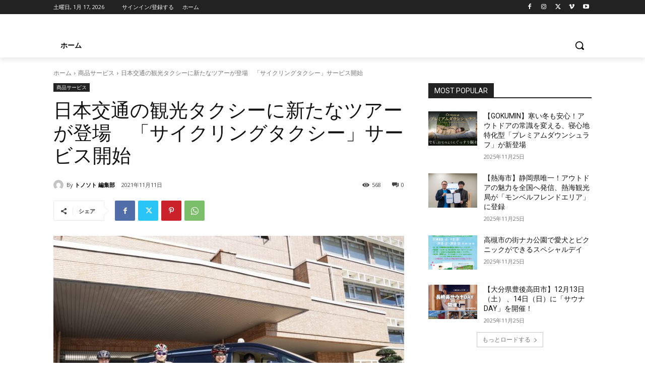

--- FILE ---
content_type: text/html; charset=utf-8
request_url: https://www.google.com/recaptcha/api2/anchor?ar=1&k=6LedblkcAAAAAPAXeGoEKF9UjV5XPoyulvyOHXhN&co=aHR0cHM6Ly90b25vc290by5jb206NDQz&hl=ja&v=PoyoqOPhxBO7pBk68S4YbpHZ&size=invisible&badge=inline&anchor-ms=20000&execute-ms=30000&cb=csg79g4633t2
body_size: 48840
content:
<!DOCTYPE HTML><html dir="ltr" lang="ja"><head><meta http-equiv="Content-Type" content="text/html; charset=UTF-8">
<meta http-equiv="X-UA-Compatible" content="IE=edge">
<title>reCAPTCHA</title>
<style type="text/css">
/* cyrillic-ext */
@font-face {
  font-family: 'Roboto';
  font-style: normal;
  font-weight: 400;
  font-stretch: 100%;
  src: url(//fonts.gstatic.com/s/roboto/v48/KFO7CnqEu92Fr1ME7kSn66aGLdTylUAMa3GUBHMdazTgWw.woff2) format('woff2');
  unicode-range: U+0460-052F, U+1C80-1C8A, U+20B4, U+2DE0-2DFF, U+A640-A69F, U+FE2E-FE2F;
}
/* cyrillic */
@font-face {
  font-family: 'Roboto';
  font-style: normal;
  font-weight: 400;
  font-stretch: 100%;
  src: url(//fonts.gstatic.com/s/roboto/v48/KFO7CnqEu92Fr1ME7kSn66aGLdTylUAMa3iUBHMdazTgWw.woff2) format('woff2');
  unicode-range: U+0301, U+0400-045F, U+0490-0491, U+04B0-04B1, U+2116;
}
/* greek-ext */
@font-face {
  font-family: 'Roboto';
  font-style: normal;
  font-weight: 400;
  font-stretch: 100%;
  src: url(//fonts.gstatic.com/s/roboto/v48/KFO7CnqEu92Fr1ME7kSn66aGLdTylUAMa3CUBHMdazTgWw.woff2) format('woff2');
  unicode-range: U+1F00-1FFF;
}
/* greek */
@font-face {
  font-family: 'Roboto';
  font-style: normal;
  font-weight: 400;
  font-stretch: 100%;
  src: url(//fonts.gstatic.com/s/roboto/v48/KFO7CnqEu92Fr1ME7kSn66aGLdTylUAMa3-UBHMdazTgWw.woff2) format('woff2');
  unicode-range: U+0370-0377, U+037A-037F, U+0384-038A, U+038C, U+038E-03A1, U+03A3-03FF;
}
/* math */
@font-face {
  font-family: 'Roboto';
  font-style: normal;
  font-weight: 400;
  font-stretch: 100%;
  src: url(//fonts.gstatic.com/s/roboto/v48/KFO7CnqEu92Fr1ME7kSn66aGLdTylUAMawCUBHMdazTgWw.woff2) format('woff2');
  unicode-range: U+0302-0303, U+0305, U+0307-0308, U+0310, U+0312, U+0315, U+031A, U+0326-0327, U+032C, U+032F-0330, U+0332-0333, U+0338, U+033A, U+0346, U+034D, U+0391-03A1, U+03A3-03A9, U+03B1-03C9, U+03D1, U+03D5-03D6, U+03F0-03F1, U+03F4-03F5, U+2016-2017, U+2034-2038, U+203C, U+2040, U+2043, U+2047, U+2050, U+2057, U+205F, U+2070-2071, U+2074-208E, U+2090-209C, U+20D0-20DC, U+20E1, U+20E5-20EF, U+2100-2112, U+2114-2115, U+2117-2121, U+2123-214F, U+2190, U+2192, U+2194-21AE, U+21B0-21E5, U+21F1-21F2, U+21F4-2211, U+2213-2214, U+2216-22FF, U+2308-230B, U+2310, U+2319, U+231C-2321, U+2336-237A, U+237C, U+2395, U+239B-23B7, U+23D0, U+23DC-23E1, U+2474-2475, U+25AF, U+25B3, U+25B7, U+25BD, U+25C1, U+25CA, U+25CC, U+25FB, U+266D-266F, U+27C0-27FF, U+2900-2AFF, U+2B0E-2B11, U+2B30-2B4C, U+2BFE, U+3030, U+FF5B, U+FF5D, U+1D400-1D7FF, U+1EE00-1EEFF;
}
/* symbols */
@font-face {
  font-family: 'Roboto';
  font-style: normal;
  font-weight: 400;
  font-stretch: 100%;
  src: url(//fonts.gstatic.com/s/roboto/v48/KFO7CnqEu92Fr1ME7kSn66aGLdTylUAMaxKUBHMdazTgWw.woff2) format('woff2');
  unicode-range: U+0001-000C, U+000E-001F, U+007F-009F, U+20DD-20E0, U+20E2-20E4, U+2150-218F, U+2190, U+2192, U+2194-2199, U+21AF, U+21E6-21F0, U+21F3, U+2218-2219, U+2299, U+22C4-22C6, U+2300-243F, U+2440-244A, U+2460-24FF, U+25A0-27BF, U+2800-28FF, U+2921-2922, U+2981, U+29BF, U+29EB, U+2B00-2BFF, U+4DC0-4DFF, U+FFF9-FFFB, U+10140-1018E, U+10190-1019C, U+101A0, U+101D0-101FD, U+102E0-102FB, U+10E60-10E7E, U+1D2C0-1D2D3, U+1D2E0-1D37F, U+1F000-1F0FF, U+1F100-1F1AD, U+1F1E6-1F1FF, U+1F30D-1F30F, U+1F315, U+1F31C, U+1F31E, U+1F320-1F32C, U+1F336, U+1F378, U+1F37D, U+1F382, U+1F393-1F39F, U+1F3A7-1F3A8, U+1F3AC-1F3AF, U+1F3C2, U+1F3C4-1F3C6, U+1F3CA-1F3CE, U+1F3D4-1F3E0, U+1F3ED, U+1F3F1-1F3F3, U+1F3F5-1F3F7, U+1F408, U+1F415, U+1F41F, U+1F426, U+1F43F, U+1F441-1F442, U+1F444, U+1F446-1F449, U+1F44C-1F44E, U+1F453, U+1F46A, U+1F47D, U+1F4A3, U+1F4B0, U+1F4B3, U+1F4B9, U+1F4BB, U+1F4BF, U+1F4C8-1F4CB, U+1F4D6, U+1F4DA, U+1F4DF, U+1F4E3-1F4E6, U+1F4EA-1F4ED, U+1F4F7, U+1F4F9-1F4FB, U+1F4FD-1F4FE, U+1F503, U+1F507-1F50B, U+1F50D, U+1F512-1F513, U+1F53E-1F54A, U+1F54F-1F5FA, U+1F610, U+1F650-1F67F, U+1F687, U+1F68D, U+1F691, U+1F694, U+1F698, U+1F6AD, U+1F6B2, U+1F6B9-1F6BA, U+1F6BC, U+1F6C6-1F6CF, U+1F6D3-1F6D7, U+1F6E0-1F6EA, U+1F6F0-1F6F3, U+1F6F7-1F6FC, U+1F700-1F7FF, U+1F800-1F80B, U+1F810-1F847, U+1F850-1F859, U+1F860-1F887, U+1F890-1F8AD, U+1F8B0-1F8BB, U+1F8C0-1F8C1, U+1F900-1F90B, U+1F93B, U+1F946, U+1F984, U+1F996, U+1F9E9, U+1FA00-1FA6F, U+1FA70-1FA7C, U+1FA80-1FA89, U+1FA8F-1FAC6, U+1FACE-1FADC, U+1FADF-1FAE9, U+1FAF0-1FAF8, U+1FB00-1FBFF;
}
/* vietnamese */
@font-face {
  font-family: 'Roboto';
  font-style: normal;
  font-weight: 400;
  font-stretch: 100%;
  src: url(//fonts.gstatic.com/s/roboto/v48/KFO7CnqEu92Fr1ME7kSn66aGLdTylUAMa3OUBHMdazTgWw.woff2) format('woff2');
  unicode-range: U+0102-0103, U+0110-0111, U+0128-0129, U+0168-0169, U+01A0-01A1, U+01AF-01B0, U+0300-0301, U+0303-0304, U+0308-0309, U+0323, U+0329, U+1EA0-1EF9, U+20AB;
}
/* latin-ext */
@font-face {
  font-family: 'Roboto';
  font-style: normal;
  font-weight: 400;
  font-stretch: 100%;
  src: url(//fonts.gstatic.com/s/roboto/v48/KFO7CnqEu92Fr1ME7kSn66aGLdTylUAMa3KUBHMdazTgWw.woff2) format('woff2');
  unicode-range: U+0100-02BA, U+02BD-02C5, U+02C7-02CC, U+02CE-02D7, U+02DD-02FF, U+0304, U+0308, U+0329, U+1D00-1DBF, U+1E00-1E9F, U+1EF2-1EFF, U+2020, U+20A0-20AB, U+20AD-20C0, U+2113, U+2C60-2C7F, U+A720-A7FF;
}
/* latin */
@font-face {
  font-family: 'Roboto';
  font-style: normal;
  font-weight: 400;
  font-stretch: 100%;
  src: url(//fonts.gstatic.com/s/roboto/v48/KFO7CnqEu92Fr1ME7kSn66aGLdTylUAMa3yUBHMdazQ.woff2) format('woff2');
  unicode-range: U+0000-00FF, U+0131, U+0152-0153, U+02BB-02BC, U+02C6, U+02DA, U+02DC, U+0304, U+0308, U+0329, U+2000-206F, U+20AC, U+2122, U+2191, U+2193, U+2212, U+2215, U+FEFF, U+FFFD;
}
/* cyrillic-ext */
@font-face {
  font-family: 'Roboto';
  font-style: normal;
  font-weight: 500;
  font-stretch: 100%;
  src: url(//fonts.gstatic.com/s/roboto/v48/KFO7CnqEu92Fr1ME7kSn66aGLdTylUAMa3GUBHMdazTgWw.woff2) format('woff2');
  unicode-range: U+0460-052F, U+1C80-1C8A, U+20B4, U+2DE0-2DFF, U+A640-A69F, U+FE2E-FE2F;
}
/* cyrillic */
@font-face {
  font-family: 'Roboto';
  font-style: normal;
  font-weight: 500;
  font-stretch: 100%;
  src: url(//fonts.gstatic.com/s/roboto/v48/KFO7CnqEu92Fr1ME7kSn66aGLdTylUAMa3iUBHMdazTgWw.woff2) format('woff2');
  unicode-range: U+0301, U+0400-045F, U+0490-0491, U+04B0-04B1, U+2116;
}
/* greek-ext */
@font-face {
  font-family: 'Roboto';
  font-style: normal;
  font-weight: 500;
  font-stretch: 100%;
  src: url(//fonts.gstatic.com/s/roboto/v48/KFO7CnqEu92Fr1ME7kSn66aGLdTylUAMa3CUBHMdazTgWw.woff2) format('woff2');
  unicode-range: U+1F00-1FFF;
}
/* greek */
@font-face {
  font-family: 'Roboto';
  font-style: normal;
  font-weight: 500;
  font-stretch: 100%;
  src: url(//fonts.gstatic.com/s/roboto/v48/KFO7CnqEu92Fr1ME7kSn66aGLdTylUAMa3-UBHMdazTgWw.woff2) format('woff2');
  unicode-range: U+0370-0377, U+037A-037F, U+0384-038A, U+038C, U+038E-03A1, U+03A3-03FF;
}
/* math */
@font-face {
  font-family: 'Roboto';
  font-style: normal;
  font-weight: 500;
  font-stretch: 100%;
  src: url(//fonts.gstatic.com/s/roboto/v48/KFO7CnqEu92Fr1ME7kSn66aGLdTylUAMawCUBHMdazTgWw.woff2) format('woff2');
  unicode-range: U+0302-0303, U+0305, U+0307-0308, U+0310, U+0312, U+0315, U+031A, U+0326-0327, U+032C, U+032F-0330, U+0332-0333, U+0338, U+033A, U+0346, U+034D, U+0391-03A1, U+03A3-03A9, U+03B1-03C9, U+03D1, U+03D5-03D6, U+03F0-03F1, U+03F4-03F5, U+2016-2017, U+2034-2038, U+203C, U+2040, U+2043, U+2047, U+2050, U+2057, U+205F, U+2070-2071, U+2074-208E, U+2090-209C, U+20D0-20DC, U+20E1, U+20E5-20EF, U+2100-2112, U+2114-2115, U+2117-2121, U+2123-214F, U+2190, U+2192, U+2194-21AE, U+21B0-21E5, U+21F1-21F2, U+21F4-2211, U+2213-2214, U+2216-22FF, U+2308-230B, U+2310, U+2319, U+231C-2321, U+2336-237A, U+237C, U+2395, U+239B-23B7, U+23D0, U+23DC-23E1, U+2474-2475, U+25AF, U+25B3, U+25B7, U+25BD, U+25C1, U+25CA, U+25CC, U+25FB, U+266D-266F, U+27C0-27FF, U+2900-2AFF, U+2B0E-2B11, U+2B30-2B4C, U+2BFE, U+3030, U+FF5B, U+FF5D, U+1D400-1D7FF, U+1EE00-1EEFF;
}
/* symbols */
@font-face {
  font-family: 'Roboto';
  font-style: normal;
  font-weight: 500;
  font-stretch: 100%;
  src: url(//fonts.gstatic.com/s/roboto/v48/KFO7CnqEu92Fr1ME7kSn66aGLdTylUAMaxKUBHMdazTgWw.woff2) format('woff2');
  unicode-range: U+0001-000C, U+000E-001F, U+007F-009F, U+20DD-20E0, U+20E2-20E4, U+2150-218F, U+2190, U+2192, U+2194-2199, U+21AF, U+21E6-21F0, U+21F3, U+2218-2219, U+2299, U+22C4-22C6, U+2300-243F, U+2440-244A, U+2460-24FF, U+25A0-27BF, U+2800-28FF, U+2921-2922, U+2981, U+29BF, U+29EB, U+2B00-2BFF, U+4DC0-4DFF, U+FFF9-FFFB, U+10140-1018E, U+10190-1019C, U+101A0, U+101D0-101FD, U+102E0-102FB, U+10E60-10E7E, U+1D2C0-1D2D3, U+1D2E0-1D37F, U+1F000-1F0FF, U+1F100-1F1AD, U+1F1E6-1F1FF, U+1F30D-1F30F, U+1F315, U+1F31C, U+1F31E, U+1F320-1F32C, U+1F336, U+1F378, U+1F37D, U+1F382, U+1F393-1F39F, U+1F3A7-1F3A8, U+1F3AC-1F3AF, U+1F3C2, U+1F3C4-1F3C6, U+1F3CA-1F3CE, U+1F3D4-1F3E0, U+1F3ED, U+1F3F1-1F3F3, U+1F3F5-1F3F7, U+1F408, U+1F415, U+1F41F, U+1F426, U+1F43F, U+1F441-1F442, U+1F444, U+1F446-1F449, U+1F44C-1F44E, U+1F453, U+1F46A, U+1F47D, U+1F4A3, U+1F4B0, U+1F4B3, U+1F4B9, U+1F4BB, U+1F4BF, U+1F4C8-1F4CB, U+1F4D6, U+1F4DA, U+1F4DF, U+1F4E3-1F4E6, U+1F4EA-1F4ED, U+1F4F7, U+1F4F9-1F4FB, U+1F4FD-1F4FE, U+1F503, U+1F507-1F50B, U+1F50D, U+1F512-1F513, U+1F53E-1F54A, U+1F54F-1F5FA, U+1F610, U+1F650-1F67F, U+1F687, U+1F68D, U+1F691, U+1F694, U+1F698, U+1F6AD, U+1F6B2, U+1F6B9-1F6BA, U+1F6BC, U+1F6C6-1F6CF, U+1F6D3-1F6D7, U+1F6E0-1F6EA, U+1F6F0-1F6F3, U+1F6F7-1F6FC, U+1F700-1F7FF, U+1F800-1F80B, U+1F810-1F847, U+1F850-1F859, U+1F860-1F887, U+1F890-1F8AD, U+1F8B0-1F8BB, U+1F8C0-1F8C1, U+1F900-1F90B, U+1F93B, U+1F946, U+1F984, U+1F996, U+1F9E9, U+1FA00-1FA6F, U+1FA70-1FA7C, U+1FA80-1FA89, U+1FA8F-1FAC6, U+1FACE-1FADC, U+1FADF-1FAE9, U+1FAF0-1FAF8, U+1FB00-1FBFF;
}
/* vietnamese */
@font-face {
  font-family: 'Roboto';
  font-style: normal;
  font-weight: 500;
  font-stretch: 100%;
  src: url(//fonts.gstatic.com/s/roboto/v48/KFO7CnqEu92Fr1ME7kSn66aGLdTylUAMa3OUBHMdazTgWw.woff2) format('woff2');
  unicode-range: U+0102-0103, U+0110-0111, U+0128-0129, U+0168-0169, U+01A0-01A1, U+01AF-01B0, U+0300-0301, U+0303-0304, U+0308-0309, U+0323, U+0329, U+1EA0-1EF9, U+20AB;
}
/* latin-ext */
@font-face {
  font-family: 'Roboto';
  font-style: normal;
  font-weight: 500;
  font-stretch: 100%;
  src: url(//fonts.gstatic.com/s/roboto/v48/KFO7CnqEu92Fr1ME7kSn66aGLdTylUAMa3KUBHMdazTgWw.woff2) format('woff2');
  unicode-range: U+0100-02BA, U+02BD-02C5, U+02C7-02CC, U+02CE-02D7, U+02DD-02FF, U+0304, U+0308, U+0329, U+1D00-1DBF, U+1E00-1E9F, U+1EF2-1EFF, U+2020, U+20A0-20AB, U+20AD-20C0, U+2113, U+2C60-2C7F, U+A720-A7FF;
}
/* latin */
@font-face {
  font-family: 'Roboto';
  font-style: normal;
  font-weight: 500;
  font-stretch: 100%;
  src: url(//fonts.gstatic.com/s/roboto/v48/KFO7CnqEu92Fr1ME7kSn66aGLdTylUAMa3yUBHMdazQ.woff2) format('woff2');
  unicode-range: U+0000-00FF, U+0131, U+0152-0153, U+02BB-02BC, U+02C6, U+02DA, U+02DC, U+0304, U+0308, U+0329, U+2000-206F, U+20AC, U+2122, U+2191, U+2193, U+2212, U+2215, U+FEFF, U+FFFD;
}
/* cyrillic-ext */
@font-face {
  font-family: 'Roboto';
  font-style: normal;
  font-weight: 900;
  font-stretch: 100%;
  src: url(//fonts.gstatic.com/s/roboto/v48/KFO7CnqEu92Fr1ME7kSn66aGLdTylUAMa3GUBHMdazTgWw.woff2) format('woff2');
  unicode-range: U+0460-052F, U+1C80-1C8A, U+20B4, U+2DE0-2DFF, U+A640-A69F, U+FE2E-FE2F;
}
/* cyrillic */
@font-face {
  font-family: 'Roboto';
  font-style: normal;
  font-weight: 900;
  font-stretch: 100%;
  src: url(//fonts.gstatic.com/s/roboto/v48/KFO7CnqEu92Fr1ME7kSn66aGLdTylUAMa3iUBHMdazTgWw.woff2) format('woff2');
  unicode-range: U+0301, U+0400-045F, U+0490-0491, U+04B0-04B1, U+2116;
}
/* greek-ext */
@font-face {
  font-family: 'Roboto';
  font-style: normal;
  font-weight: 900;
  font-stretch: 100%;
  src: url(//fonts.gstatic.com/s/roboto/v48/KFO7CnqEu92Fr1ME7kSn66aGLdTylUAMa3CUBHMdazTgWw.woff2) format('woff2');
  unicode-range: U+1F00-1FFF;
}
/* greek */
@font-face {
  font-family: 'Roboto';
  font-style: normal;
  font-weight: 900;
  font-stretch: 100%;
  src: url(//fonts.gstatic.com/s/roboto/v48/KFO7CnqEu92Fr1ME7kSn66aGLdTylUAMa3-UBHMdazTgWw.woff2) format('woff2');
  unicode-range: U+0370-0377, U+037A-037F, U+0384-038A, U+038C, U+038E-03A1, U+03A3-03FF;
}
/* math */
@font-face {
  font-family: 'Roboto';
  font-style: normal;
  font-weight: 900;
  font-stretch: 100%;
  src: url(//fonts.gstatic.com/s/roboto/v48/KFO7CnqEu92Fr1ME7kSn66aGLdTylUAMawCUBHMdazTgWw.woff2) format('woff2');
  unicode-range: U+0302-0303, U+0305, U+0307-0308, U+0310, U+0312, U+0315, U+031A, U+0326-0327, U+032C, U+032F-0330, U+0332-0333, U+0338, U+033A, U+0346, U+034D, U+0391-03A1, U+03A3-03A9, U+03B1-03C9, U+03D1, U+03D5-03D6, U+03F0-03F1, U+03F4-03F5, U+2016-2017, U+2034-2038, U+203C, U+2040, U+2043, U+2047, U+2050, U+2057, U+205F, U+2070-2071, U+2074-208E, U+2090-209C, U+20D0-20DC, U+20E1, U+20E5-20EF, U+2100-2112, U+2114-2115, U+2117-2121, U+2123-214F, U+2190, U+2192, U+2194-21AE, U+21B0-21E5, U+21F1-21F2, U+21F4-2211, U+2213-2214, U+2216-22FF, U+2308-230B, U+2310, U+2319, U+231C-2321, U+2336-237A, U+237C, U+2395, U+239B-23B7, U+23D0, U+23DC-23E1, U+2474-2475, U+25AF, U+25B3, U+25B7, U+25BD, U+25C1, U+25CA, U+25CC, U+25FB, U+266D-266F, U+27C0-27FF, U+2900-2AFF, U+2B0E-2B11, U+2B30-2B4C, U+2BFE, U+3030, U+FF5B, U+FF5D, U+1D400-1D7FF, U+1EE00-1EEFF;
}
/* symbols */
@font-face {
  font-family: 'Roboto';
  font-style: normal;
  font-weight: 900;
  font-stretch: 100%;
  src: url(//fonts.gstatic.com/s/roboto/v48/KFO7CnqEu92Fr1ME7kSn66aGLdTylUAMaxKUBHMdazTgWw.woff2) format('woff2');
  unicode-range: U+0001-000C, U+000E-001F, U+007F-009F, U+20DD-20E0, U+20E2-20E4, U+2150-218F, U+2190, U+2192, U+2194-2199, U+21AF, U+21E6-21F0, U+21F3, U+2218-2219, U+2299, U+22C4-22C6, U+2300-243F, U+2440-244A, U+2460-24FF, U+25A0-27BF, U+2800-28FF, U+2921-2922, U+2981, U+29BF, U+29EB, U+2B00-2BFF, U+4DC0-4DFF, U+FFF9-FFFB, U+10140-1018E, U+10190-1019C, U+101A0, U+101D0-101FD, U+102E0-102FB, U+10E60-10E7E, U+1D2C0-1D2D3, U+1D2E0-1D37F, U+1F000-1F0FF, U+1F100-1F1AD, U+1F1E6-1F1FF, U+1F30D-1F30F, U+1F315, U+1F31C, U+1F31E, U+1F320-1F32C, U+1F336, U+1F378, U+1F37D, U+1F382, U+1F393-1F39F, U+1F3A7-1F3A8, U+1F3AC-1F3AF, U+1F3C2, U+1F3C4-1F3C6, U+1F3CA-1F3CE, U+1F3D4-1F3E0, U+1F3ED, U+1F3F1-1F3F3, U+1F3F5-1F3F7, U+1F408, U+1F415, U+1F41F, U+1F426, U+1F43F, U+1F441-1F442, U+1F444, U+1F446-1F449, U+1F44C-1F44E, U+1F453, U+1F46A, U+1F47D, U+1F4A3, U+1F4B0, U+1F4B3, U+1F4B9, U+1F4BB, U+1F4BF, U+1F4C8-1F4CB, U+1F4D6, U+1F4DA, U+1F4DF, U+1F4E3-1F4E6, U+1F4EA-1F4ED, U+1F4F7, U+1F4F9-1F4FB, U+1F4FD-1F4FE, U+1F503, U+1F507-1F50B, U+1F50D, U+1F512-1F513, U+1F53E-1F54A, U+1F54F-1F5FA, U+1F610, U+1F650-1F67F, U+1F687, U+1F68D, U+1F691, U+1F694, U+1F698, U+1F6AD, U+1F6B2, U+1F6B9-1F6BA, U+1F6BC, U+1F6C6-1F6CF, U+1F6D3-1F6D7, U+1F6E0-1F6EA, U+1F6F0-1F6F3, U+1F6F7-1F6FC, U+1F700-1F7FF, U+1F800-1F80B, U+1F810-1F847, U+1F850-1F859, U+1F860-1F887, U+1F890-1F8AD, U+1F8B0-1F8BB, U+1F8C0-1F8C1, U+1F900-1F90B, U+1F93B, U+1F946, U+1F984, U+1F996, U+1F9E9, U+1FA00-1FA6F, U+1FA70-1FA7C, U+1FA80-1FA89, U+1FA8F-1FAC6, U+1FACE-1FADC, U+1FADF-1FAE9, U+1FAF0-1FAF8, U+1FB00-1FBFF;
}
/* vietnamese */
@font-face {
  font-family: 'Roboto';
  font-style: normal;
  font-weight: 900;
  font-stretch: 100%;
  src: url(//fonts.gstatic.com/s/roboto/v48/KFO7CnqEu92Fr1ME7kSn66aGLdTylUAMa3OUBHMdazTgWw.woff2) format('woff2');
  unicode-range: U+0102-0103, U+0110-0111, U+0128-0129, U+0168-0169, U+01A0-01A1, U+01AF-01B0, U+0300-0301, U+0303-0304, U+0308-0309, U+0323, U+0329, U+1EA0-1EF9, U+20AB;
}
/* latin-ext */
@font-face {
  font-family: 'Roboto';
  font-style: normal;
  font-weight: 900;
  font-stretch: 100%;
  src: url(//fonts.gstatic.com/s/roboto/v48/KFO7CnqEu92Fr1ME7kSn66aGLdTylUAMa3KUBHMdazTgWw.woff2) format('woff2');
  unicode-range: U+0100-02BA, U+02BD-02C5, U+02C7-02CC, U+02CE-02D7, U+02DD-02FF, U+0304, U+0308, U+0329, U+1D00-1DBF, U+1E00-1E9F, U+1EF2-1EFF, U+2020, U+20A0-20AB, U+20AD-20C0, U+2113, U+2C60-2C7F, U+A720-A7FF;
}
/* latin */
@font-face {
  font-family: 'Roboto';
  font-style: normal;
  font-weight: 900;
  font-stretch: 100%;
  src: url(//fonts.gstatic.com/s/roboto/v48/KFO7CnqEu92Fr1ME7kSn66aGLdTylUAMa3yUBHMdazQ.woff2) format('woff2');
  unicode-range: U+0000-00FF, U+0131, U+0152-0153, U+02BB-02BC, U+02C6, U+02DA, U+02DC, U+0304, U+0308, U+0329, U+2000-206F, U+20AC, U+2122, U+2191, U+2193, U+2212, U+2215, U+FEFF, U+FFFD;
}

</style>
<link rel="stylesheet" type="text/css" href="https://www.gstatic.com/recaptcha/releases/PoyoqOPhxBO7pBk68S4YbpHZ/styles__ltr.css">
<script nonce="HbtCQPzK5UloQKjTp6YRUA" type="text/javascript">window['__recaptcha_api'] = 'https://www.google.com/recaptcha/api2/';</script>
<script type="text/javascript" src="https://www.gstatic.com/recaptcha/releases/PoyoqOPhxBO7pBk68S4YbpHZ/recaptcha__ja.js" nonce="HbtCQPzK5UloQKjTp6YRUA">
      
    </script></head>
<body><div id="rc-anchor-alert" class="rc-anchor-alert"></div>
<input type="hidden" id="recaptcha-token" value="[base64]">
<script type="text/javascript" nonce="HbtCQPzK5UloQKjTp6YRUA">
      recaptcha.anchor.Main.init("[\x22ainput\x22,[\x22bgdata\x22,\x22\x22,\[base64]/[base64]/[base64]/[base64]/[base64]/[base64]/[base64]/[base64]/[base64]/[base64]\\u003d\x22,\[base64]\\u003d\\u003d\x22,\x22IEnCpcO1ZwzDuTxWworCnsKBw7Eqw6bDicKoUsOnYGTDjXXCnMOtw4/[base64]/w5/ClSbDlsO7w53Dok4mFzpaw5vDscKMJsOSXMKjw5Rnw5jDi8KOX8KRwpd4wqzDqD8XOQ5VwoHDjngAQcOSw4gnwrPDp8OUQTV5CsKFIA7CiG/DkcOIIsKsZDzCjcO6w6HDrTPCmMKgTTMPw7hQaTLCtlw1wpNmAMK0wqNeLMORdjDCsk5twp0Bw4DDrTNTwqp4IsOifn/CjizCmVtkA2Z5wrhKwrTCvGhfwq5rw7ZDcQPCnMO3NsOlw4HCtWQHbyRGOiHDhcO6w53DhcK/w4B/XMOaRURSwrHDpiQnw6LDhcKNCAvDkMKZwpMBf2HCsTh/w5oywrvCuQkqbMOWTFhLw5kmEMKlwoAMwplgdsOEa8OWw493FynDiFvCrcKrB8KEDMKtHcKzw4/CrsKCwpQkw73DnXgTw5PDoB/CrUhnw5cLD8K7CjvCoMONwqLDt8ORS8KvTMKwOWcqw4hMwqoTLcOiw43DlUvDgwpDEMKxPsKnwojCmsKwwp7ChsOIwpvCqsKhWMKbJiABFcKkDETDqcOSw5ciYSoyLSjDnsKWw63CgCljw5lnw7IsTzLClcONw7/CgMKLwoFuKMKcwojDr03Do8KNNSoXwrrDjEQdOcOZw5AJw58TUcKfRSpqWWpGw7B5wqXCiCIRw7DCu8OOFEHDqcKEw4HDnsOzwqDCpcKVwqdmwoN/w5PDjmh/[base64]/DjMK3w5XDksK8w4TDj3bCpE3Cu8K4wojCgcKaw6vCsQDDo8K3LcKeUHjDn8OcwrzDscOaw4LCucO0wpglTsKqwpBXQxIYw7E1wrIlEMKdw5HDgXfDp8KNw77CucOsO3Rkwqg1wp7CnMKjwrkDDsKnDXTDssOPwq/CnMO3wrrCvxXDtT7ClsO1w6DDjMOrwqEqwqVwDsKKwrs2wpxXfcOpwpU4ZcK5w5Zse8KYwoVOw4VHwp7CnCfDkDnClVPCm8OZK8KUwpZewpnDssO6McKfWyIMIMKfcztbXcK9MMK7ScOxOMOHwr7CskfDs8Kww7bCrQDDggF/[base64]/DnjYLTCs2wpzDi8KiwpLDisOSw5TCucKXeWFSw5rDvzrDp8K3wrZraV7CucKNYBp/[base64]/CuMOQwrfCn8ODTXJrJgdnHVUzwpTDlHVuUMOcwroDwq9cFsKmOMKEEMKIw5TDscKiBMOVwpfCkcK/w4gow6UFw7seQcKhSC1NwpPDqsOwwoDCtMOqwqfDg1/CjX/[base64]/CqFrDu8OewrLDhwMUw4LCqcOwXcO2TcO6woIAVFVBw5vDpMODwoYnY2HDnMKtwrjCv14dw5XDhcOden7DnMOYEzTCmcObGj7CtBMzwpTCsijDqVRSw61LWMK5N210woPCiMKtw4/[base64]/DpsKGwoojFsO8w6nCiWjCsXjDuMOvw5tXb8OUwq5Nw43CkcOHwp/Cu1fCtzgidsO7w4UnC8KeB8KFYA1Afl18w4jDpMKKThM5TMO9wowVw5N6w6E6JxZhWCkSLcKTcMOvwprDrMKbw5XCm1/DvcKdPcKGGsO7OcKAw43Dm8Kww5/CoBjCuwsJEE9meHvDusOhHMOfMMKFecKlwoUefXlyCTTCjVrCmg8Pw5PDs1ZbUMKCwpTDosKqwo9Pw5hIwoXDssOLwr3ClcOQAcKZw63CjcOnwrwLNQXDlMKXwq7Cg8OMJT/[base64]/CmcKMVMKkwpBiwqNpDHo8w41HLcK2wpMxHWlzw4MDwrLDjgLCv8KvDCY2w5nCrhJGCsOpwofDnsOAwr3DvlDDtsKRSAwbwp/Dq0JFOsO6wrxIwqXCrcOSw5A/w4Fjwo3Cv1JObDvCtcONAREVw5XCpMKvOj9/wrfDrHPCjgJeBB7CrlcFHxTCm0fCrRVyJEHCvsOiw57CnzXDokUrGcOfw4VlU8KHwqQiw4DCh8O/Ngh/wq/CrVjDnjXDinPCsQopTcOzE8OKwq0vw7/DghIowpzCrsKMw5PCnADCiDdmOzrCmMKhw7gkeWFmC8Kbw4jCuzrCjhhcf0PDkMKdw4HChsO/fMOKwrnCuzZww7xeQ24rCEvCk8OYKMOdwr1Bwq7CilTDlH7DkxtPd8KcGkR9YE9kVsKcKMOnwoHCiw3Cv8Kgw4hvwonDsCrDvcKRd8O+AcOSBmFMfEg6w6Q7Qk3Cs8O1cE08w4TDgVdtZMO1W2HDiTrDqkQxDsO3JgrDssOGwpvDmF0Cwo/[base64]/DrcKiw7BdwqhRD0DDssK2wpomO0gmWcKewpnDqsKkN8ONHMKTwp4TNcOfw4vDscKoF0cpw6jCtwVrShAuw4PCp8KWMMOxRkrCug43w59EZ33DuMOnwo5ZJiUHK8K1wow1ScK0MsKqwrREw7dRbRfCgHRow5/DtsK/KTsqw4UIwqEWYMKnw7/CmFXCmcODPcOKw53Cqz9SFALDqsOwwpDDul/Cil8Qw69nA3LCnsO5wpgTe8OQEcOkXVFVwpDDk1oJwr9FQkbCjsOnIjQXwpBXw6XDpMOfwowPwo/CssOoY8KOw6sKZyliNwQJZsOdZ8K0wp9BwrBZwqtCR8KsQAZ1Vwg2w6fCqT7DmMOZVQQCfk8tw7HCmHpQYUNvLEPDllXDly4tYHs6wqjDgXDCoDJeXmUrTEIOI8K3w7MfIw3DoMOxwpF0wogUWMKcN8KtDgwXL8Omwptsw4J7w7bCmMO+asOhPXrDvsOXJcKgwp/CrTZ5w7PDq2rChRzCpcKqw4vDucOJwp8Vw4QfLwU1wqEvcAVMwoXDm8OvLsKIw7/Ct8K4w7kkAsKMKzBaw4ExHsKYw6QNw65BfMKyw6dbw5k3wrnCvcOgIADDkinCkMOtw7jCk1NXBMOHw7rDvSgSNVPDl3JNw608BMO6w5ZMQzzDjMKgUiI2w6hSUsO4w7TDpcKWOcKwZsKyw5/[base64]/w4XCncOvU0zCvMKRw7cgEsKWw4zDk0HCicKSKFDDuzDCkSfDnjTDiMKEw5xWw7DChBLCsUI9wposw5pMb8KeJcOYw5ZVw7tVwrXDig7DqDQ6wrjDsjfCnA/CjhtYw4PDlMK8w58EXhPCpk3CgMOuwoZgw5PDu8OJw5PCkWjCvsKXwr7DjsOewq8NLhzDslPDlwEFCE3DoUEUw5g9w5HCpF3ClEXClsKVwo/CvH85wprCo8KQwoY+RMOTwp5ALGzDqEIhSsK/w4ZWw7nDs8Odw7nDvMO0fjjDjcKywqPCskvDg8KvPsOZw7DClMKdwr/CuhAHG8OkbnUpw5ldwrVGwo89w7RLw67Dnl8IVcO7wqJ6w6FcKFk8wpLDpQzDksKgwrLDpxPDlsOpw4bDjMOVT2l0OVAWKUsbEsKHw53DgcKTw71qNwU3GMKJwp5+a0zCvHZEZV/DiydPFEkuwpzDksKvDjB9w7dpw5VmwrPDkVvDpcOVFHvDjsOew7lnwoMmwrU5w7rCswxDDcKWRMKZw710w4QkIsOfaHcPJyDCvBbDhsOuwoXDjntCw7DCtnLDu8KfFG3CscO/[base64]/DisOcQyXCjkV1wrjCgcK7wqYEwqkaN8ODDGBUD8KDwqYPVMO2dsOiwoLCg8OCw7TDmj9AJMKpTcOnRhXCg0VBwqErwrAcBMOTwofChhjCimZwR8KDRcKjwoQ/DWgDKHcydcK0w5/CiTvDvsKxwpTDhgg7PSEfXgtxw5UJw4DDn1FGwo7DgTTCm0jCo8OhK8O6CMKmw7lJfwDDvsKrD3TDoMOZwpHDuEjDrhs8wqzCvyUqw4nDpAbDtsOSw45gwrLDt8OBw4RiwrIOwrl7w5QuD8KaVMOfJxDDhMOhO0c2ZMOnw6Yuw6/DrUvCjwUyw4vDv8O0wp5BI8K8JVnDqMOxK8OyfiDDrnjDtcKMXQ5JACTDvcKHRGnCvsOrwqLCmC7CvQDDqMKzwqZpID8vVcOgV1wCw7l8w4x1SMK8w4JHTmjDocKDw7PCrMOBJMOAw5x2AwrCl17DgMK5EcOJwqHDrsO/wrvDpcOQw7HDoTFjwoRfIT/[base64]/CpMKTYMOyw4IlCH8ZF8O3VcK/wo4edMKDw6zDqmktEl7CrR9Iw7QNwqHClwvDmS5JwrY1woTCjm7ChcKgVcK0wr/CiChIwr7DsU97ZMKiclk7w71Qw4Etw59YwqpUasO1FcOnb8OQJ8OCIcOZwq/DlG7Cvm7CpMKswqvDgcKQUUrDhE0CwrrCpMOywpbCjcKZPD11w4R2wrXDuRIBJ8Odw5jCpDo5wrN6w6EVYcOqwq3CsVUKSBZyO8KdfsO/wrYjQcOyWCzDncOUGcORCMORwoEMVcOWVsKtw4VRFRzCvyHDuzZOw7BJAnrDosKjecK4wok3asODTcKSawXCrMKLa8OUw7vCp8K8ZRxgwoAKwrHDi2YXw6/[base64]/[base64]/[base64]/Dh8OfU3LDqSswasKEICPDo8KCUMO6McOKwrF8GsO4w5zDosO+wpDDrw5jMxTCqydTw7Apw7gERcKkwpHCgsKEw4cGw6XClSYnw4TCr8KpwpbDs24HwqRewoBPNcK9w5HCmQrCkEHCmcOvUcKXwpLDqcKKIMOHwoHCucO/wqcQw7dDbm/Cq8KTMClwwozCisOGwrzDqcKKwqV7wq3Dk8O6w7gTw7nCmMOFwr3DucOLXwpBZyrDn8KwP8KrfzPCrFsrL2jCiAF0w7fChC/CqMOUwqV4woQLdxtWfcKgwo1yPwcJwprCtjZ4w5vDocOaKSJdwqxkwo7DsMOORcK/wq/[base64]/Clg7DrMO1OMOjUMKmwpHDnkdkMmw9w5LDn8O8RMOUwr1eIMO+ZijCk8KFw4TCrjDChsKsw6vCj8OKFcOwVidMf8KjMA8swo95w7PDs0tTwqNuw4MGRinDkcKTw7x8M8K/[base64]/DrMOSLnrCghkCw6jCrMOkSMKmw5s2w6DDgMO9YBM4TMODw7fCnsOxaQQXfsOtw5JTwp7DqW7CrsK5wrZ3BcOUPMOyH8O4wrrClsOCAUx6w4Zvw7YBwojDk0/DmMK0TcOlw4/Dt3kgw6tNw55rw4wCw6HDr2LDjCnCnVNzwr/[base64]/[base64]/CvMOywrxAO2gYw40dOhhZwr7DicONC2HCoVZwFMKTRVpte8OZw7bDgsO+woMhW8KeeHYnHMKiWsODwpogfsK0SyfCgcOTwqPDksOMEsObbALDqsKGw7nCiTvDnsKcw5NVw4Qowq/DoMKLw4sxFyspeMKiwogVw5bCig98wpcnV8Oaw44HwqY3EcOpT8KCw77DkMKCSMKiwqwLw4TDl8KIEDIpHsKZIHnCkcOfwo1Hw54WwrJFwrjCvcO/WcKjwoPCoMKXw65mTmbDpMKrw7fCgcOKMhVAw4jDj8KxBF7Cp8OXwqPDo8OnwrHChcO+w54Lwp/Ci8KXR8OKSsO0ISfCjX7Cs8Kjfg/CmMO1wozDq8OhJGsTE1Qew7FXwpRuw5BvwrIREFHCoHDDjBvCuEwufcO5OQoYwoEEwrPDkxrCqcOXwrJEYcK9aQDDuBfChcK6Ug/Cm0/CnUYracODBXcEFw/Ds8Ofw6FJwrQTBsOLwo3CgEbDlMO5w40Pwr7CmlTDkzsYbj3CplAsUsKPKcKeGcOSVMOAYsOHVk7DqcKle8OYw5rDlMKwCMKcw6AoJCPCv3/[base64]/HcOiwpHDjWvDi8Kdd8KkaMKaw79uw6jDjnJQwpXDlcKIw7HDrUTDrMOFVcK6HkNhERcPUjNhw4F2RsKBAsOww4vCusOjw43DpwvDjMKaFy7Cil/CpcKGwrhKER8wwqd6w5RKw5/DosOOw67Dr8OKIMOAHiYpw64rw6VlwqAUwqzDh8OHQk/ChcKFYDrChyrDiRTDusOEwrzCvsOJbMKiVcKGw4o3LMO6HMKew5A0SHnDtHzDmMO8w5HCmFsUO8Otw6gSTD09Tz4xw53CnnrCgD8FHlvDmVzCrsKIw6XDpsOPwpjCn2hrwqPDqA/DqMO6w7TDoGcXw59ZccOzw5TCiBoswpvDqsKsw6JfwqHDs2jDtFvDlX/CusOEw5zDrB7DlcOXZ8OqGXjDpsOOesOqHT5YNcK+VcOKwonDpcKvWMOfwp7Ci8KYTMOWw557w4zCjcKdw6x9S0HCgMOlw6sERsOYWHHDv8OlAirChSEMR8OfNmXDkxA6DcKlNMK7T8K9UDA0UxhFw77Cl0VfwoA1dcK6w7jCn8OVw514w55fw5/Cp8OvLMOjw6hLZl/DqcO9MMKFw4gew49Hw5HDjsOLwplLwq3DpsKawr9Ww4nDo8KpwqbCicK/w5ZSLVvDp8ODBcOiw6TCmFVzwojDiU5Ww4gtw6VFIsKYw6Qzw7JQw5XDjQscwq3DhMKDTEvDjzVTCWI6wq9nHsKacTJDw7t+w67DisOZCcKbHcOnZzDCgMKvbz3DvsK4HXc5RsO5w5DDvRfDkms7Z8K5bUDCt8OqeDg1R8OXw5rDtMO1MUk7wp/[base64]/woXCmsKGZzDDlMOBw5wmwp8qwoLCvBYuQcKzPTdPaGLChMK/BC4kwrjDpsKyOsOCw7PCvy82OcOnPMKnw5/CsC0uRnXCoQZjXMO4D8Kcw6t/Dz7CrMK9MysyAgB7YmFeKMOsYnvDmy7CrUglwrPDvk1fw5t0wpjCjFbDsChyCGbDqsOdRmXDg1YCw5/[base64]/CvsK3wqwyLcOnw6/[base64]/DrMOSwqYdTl3Cp0ZTScOKw67CnBrCmVTCvMKxfsO1wrwzNMKJHy9dw4xnXcOeB0Bcwq7DlXVtZj0CwqrDkGALwqoAw44oUmcKUMKBw7tOw4J1ccKuw6EZEMK9L8K/ECbDq8OfIyNSw6HDh8OBWgNEHTrDtcOxw555ET4Vw6kewo7DosK8c8Oiw4stw4jDsXXDosKFwqXCtsOQdMOED8O9w7vDiMKNRMK1dsKCwrDDhXrDhE/CsAh3Ky7Du8O1woHDkSjCksOEwoh6w4XCoVQmw7TDiw8ZUMKEeXDDnVzDiHLDkA7DiMO5w7MPHsKgZ8OJTsO3B8O7w5jClMK/w7cZw6Ykw7Y9SVrDpnDDhMKnecOAw6Ekw7XDoVHDksOHAWQxEcOiDsKYCUbCr8OHExoPJ8O1woNIP0vDg0xkwoYfKcKVNG8Jw4fDunnDs8ORwrNDEMORwpXCsnYxw4NRcMOSHR3CmH7DkV8tSQTCtMOCw5PDgzlGR3sKI8Krwrk2wp1uw5bDhEsFBS/CjU7DtsKxSQ7Dt8Oqw7wMw7APwoQSw5ZeUsKxaXZ7UMKzwqzCv0QRw6TDiMOGwp91VcK5JMOQw54pwrrDkwPCucK/w7XCucOywql7w7fDicK3QTNww6/CkcKEw4UzSsOhZCYAw48RYnHDrMO0w7RMR8OndD9yw5jCom95U05lGMO/wpHDg3tCw4kBfMKxIMOUw5fDpWDClDLCsMO5ScO3YDDCpcOkwr/[base64]/CscOtB8O8X8KZI8OEw5rCiVTDpGpcwpbCrUJCKDN0w6M1aWMswqnCglXDscKbMsOJf8OSccKQw7fCqcK+OcOUwq7ChMKPbsOVw6/Ch8K2FTvDkxvDnnjDkwxVdxc/wr7DljXDvsOnw47CtMKvwoheKMKrwpdfCxB9wpV1w4Z+wr3Dg0Y6w5bClRstR8O8w5TCgsK1b17CqMKmKsKAKMO4NjEEc2/CiMOpf8OfwrRVw4/DiQUSwo5uw7bCo8K/[base64]/wrPDiBrDlwQcVMKow6/DoELCo8KDMzzDgBAxw6/[base64]/wrfCgnoMcxbDkFXDiMOBQMO9wo9tworDusOXwrrDusO7NVdgbHDDj2cDwpLDnCcjK8OZF8Kww43Du8OlwqPDhcK1w6MwXcONwq/CocKOfsKVw4YbVMK6w47Ck8OiasKSKC/CnyDDssOMw60dcVt/JMKJw4TCvsOEwrlLw7gKw7Fxwpomw5gwwpoKNcKWHgUnw7TClcKfwoHCuMK6PxQ/wpPDh8OKw4EcDD3ClMOLw6JjBcK7KyJOLcOdIgR3wplNDcO/UXFOIcOewp14LMOrdkzCmig/w51cw4LDiMOvworDnGzCncKRY8KPwr3Cj8OqfjPDucOjwp7Cnx3DrX0Fw6nDoDktw6FOWWzChcKzwovDomrDkm3CssKKw55ZwqUnwrU/woUowrXDoR4MCMOVXMOnw4jCvAVRwrlawqkPc8Ovwp7CqSPCvMKHMcOVRsKmwpnDuFbDqAZiwpPDhMOQw5cjwoZPw6jDqMO1RhzDpksJQnnCvCjCkAXCgzJKKAfCtcKfMSR4wonCj1DDqsOKJcKqEnNzUcOqbcKvw7/[base64]/wojDrHJnw4wlHcK1VxtuVSPDmcOFZCLCpcOmwpxmwotzwq/CpMO+w7wtRcO2w7hGWxTDgMKUw4o7wphnX8OCwp9SacKZw4TCoHjDjGvCoMKfwoxaJGgqw79IDsKRQUQpwoE6EcKrwq/Cgmx6OMKcacKRdsK+D8OJMC3CjlXDqcKsUsKPJ21Nw75XDi3CvsKqwp0WdMK/MMKHw7zDjhzCuTPDjhheJsKhOMK2wq/Dh1LCvABBWyfDshwXwqVvw5Vkw47CjEjDnsOPAWPDjcO3wo0cBsK5wo7DlHfDuMKfwrUTwpZYcsKIHMO2ZsKXZMKxTsOfc1fCtFHDnMOGw6LDpjvCkjgkw58KNF3CssOxw7DDoMOOWkrDgxnDgcKow6XDmG5pXcOuwohUw53DrA/[base64]/w4BlDMOzwo/Dn8Otwq/[base64]/DvCcPw7AAw6XCsWh7ETFjwo4gLMOvBz53NMKQH8KRHnEMw4HDtMKrwptUEmvChRvCt0jDo3drFTHCjxzCjMKGDsOrwoMZchg/w40kOAbCkg9ReGUgGxFNL1wVwp9rw7V1wpAqKsK8BsOMZEHDrixkNwzCk8Oawo3Dt8OZw65STsOYI1PCiSTDimF5wqRsAsOqdhwxwqsWwr3CqcKgwo5FKlQkwoZrRWLDosOtai0cTm9PdllbeThTwpVUwpTDsQAZw51Rw5lewpxdw6Edw69nw7wkw5HCs1bCvRNYw7/DskNXFRkkRFwfwr9/PWcyTGXCqMKOw7vDk0jCkWPCihLCk2QQK0lwP8Okw4XDrnpkQsOVw6N3wovDjMO5w4ZmwpBCM8OSZsKoDznCocK+w7d4KcKsw7BXwoPCpgbDqcOocUnCpAkKcwXDvcOiZsKWwppNw7rDr8KAw7/DhsKQPMOLwrB4w7XCpBvCgMOmwqnDnMK4woJjwrhdTX9pwo8sDsOKTcO4w6EVw7/[base64]/[base64]/wpPDmwJ4A2jCtX3DnsOuUEl8w4DDo8K0w50Ewq7CsU7Ct23CvVDDlH01BSnCkcKNw58KdMKFUhgLw6oyw6lrw7vDgg8JP8Oyw4vDhsKAwpnDjMK1HsKcGsOERcOYZMK5PsKpw6zCicOJTsKZeWFJwr/Cs8O7NsOpXsKqeCHCsyXCo8K7w4nDlsOPGXFMw6DDqcKCwrx5w4TDmsOCw5XDosOEAF/DrhbCj0PDugHCncOzHjfDinoEXcOSw7kZK8KZecO8w4lBw73DilPDtzU4w7fDn8Ofw7pUXsK6AGkHYcOVRVTDoQzCmMOadyEOIMKERiMgwqRxYmPDt1QXdFLCscOPwrAmbmHCv3rChVTDggZjw6dzw7PCgMKFwqHCmsKtw6HCu2/CoMK7R2TDtsOqZ8KXwo4iM8KoQsOpwo8Cw5MhIz/DrQjDrHMcd8KBJl/CgjTDjWwAaSpVw6ZHw6ITwpo1w7XDpTbCi8KDw7dQT8KVGB/CuDEzwonDtsO2ZjxbT8O0NMOGYkrCqcKSNA0yw44qP8OfXMOuGAl4FcOlw6PDtHVJw6w5wqLChFnClTXCh2MtR1jDuMOVwqPDtsOIbk3CgMKqRwBpQHotw6jCtMOsR8KMNT7CksKwBE1lCiYbw4UXccKpwrzCmMO1wr1LZ8KmFjMewrvCqwV/ZcKuwq/[base64]/Ch8O/w6oAP8KAdcOSwqbCvy3CtiPDmzVXb8KoYHfDqB5uKcKXw7YAw5cGZ8K3QhMww43Cnzxobxsrw5zDj8OGADHCi8KNwoXDlcOZw6gCBVw+woHCocK/woN+CsKlw5vDhMKSAcKkw7TCmsKYwqPCtUo+FcKBwphYwqdXMsKjwqLCscKjGRfCtMOCeiLCmcKNIjLCjsK9wq7CnyjDtAfCtsOKwoNGwr/Cq8O1MULDnhLCtjjDqMOzwqPDnhfDlzATw4Zrf8OmZcOBwrvDnh3Dn0PDkzjDjUxoIG0dwpIDwoTClQwdQcOucsOCw4VVZG8twqoXUF7DhSPDlcOGw6DDqcK1wpQQwoNWw7dUfMOlw6wqwqLDlMK7w5lBw5/DosKZCMO9KMOLOMOGDG0NwrQRw5ZDHcO6w5x8cQXDmsKzPcKQfADCoMOhwpDDqADCmMKew4M+wpgSwp0uw6fCnSoCIcKmeVxMAMKYw54kBD9ewp/DmCLDjRoSw6TDoHTCrg/DvHdzw4QXwprCp3llIEHDuk3Cl8Oqw6hDwqw2BMK4w6HChGXDu8O1wpJBwonDjcO+w6XCkSHDrMKbw6AaUcOsMiPCscOrw5h5dUAiw60tdsOcwo/Cjn3DrcOXw73CkC/CtMO8anPDrG/CoyDCtRVnH8KUZ8K5c8KET8OGw6lrTcK9eU9uwp93PMKdwobDvBkEFFhFb0UWw5LDvcO3w54MdMOBEjo4VE1YUsK9PVV2NBFvCwZ7w5o+WcOzw7E+wqzDpMO4wopHSCJjOcKIw7hbwqXDiMOrRsOZTMOIw5TDjsKzPlQOwrvCs8KOOcK4ccKiwr/[base64]/DmcKbYDvCoMKbGXzDtcOfb2TDhnDDnsKUDD/CsSjDrMKxwqFMdsOwJFl8wr1jwpnCh8Ktw65OBCQYw4HDvMKcBcOywonDi8OYw5Rgw7Y/YgADADLDgcKoWzzDncORwq7Cp2rCvT3CmMK3L8Kvw5VEwozCj3UoJhYPwq/CtRXDn8KCw4XCoFJTwrk7w7dpbMOMwqzDk8OQJ8KOwpNyw59mw54TaRR9BgnCpnjDp2TDkcKkEMKfDwgKw5Jna8OPaTIGw6jDo8OAV2fCusKHBHobQ8KfEcO6bEvDsEkFw51JHFrDjiIgOGnDpMKUN8Ocw6TDunQ1w4oYw7Q6woTDiiYuwoXDtsK/w558wrHDrMKaw5Q0WMOZwqbDoz8ZZMKKPMO6XAgQw7JXUj/Dg8KabcKQw6QNbMKMQ1nDlEDCsMOlwojCnsK/wqB6I8K1c8KTwo/[base64]/ZcOKL1AsdX3DgsKqUsOBIMO/G1V5VsOhKsOEWXB/dgPDpcO2w4dkZ8KaWG1JT2R1wrjDsMOmfm/DjSLCpCTCghXChsO+wqEMAcOvw4/CvRTClcOidynDrgwcUjYQbcKCXMOhBzLDvXRDwq4YUQ/DhMKww5bCi8OHIQEPw7TDsk5/YCjCp8KKwobCqcOGw5vDncKKw6XDv8OGwppea1nCt8KXLWAsEcOAw4kDw6LChsOhw7LDo1HDp8KiwqjDocKCwpMHRsKuKnLCjcKMdsK0W8OXw7LDuiRmwo5Ww4EcV8KGLCfDjsKbw6nCuXzDucOVwp/CnsOvRz0qw47DosKWwpXDkX1xw6ZHb8Kiw7ssBMO3wpZpw7xzBWceU3HDiCJzeUdAw4FKwqrCvMKAwpTDmC1tw4hQwrIxE1AMwq7DssO1c8O9dMKcTsKWWkAZwoR4w7/Dg1HDtnrCtUkUesKqwppZVMOYw7FNw7nDoEjDqH5bwp3DnsK1w4jCk8OVDcKTwrzDp8KXwo1fOsKcdzFxw63Cl8OzwrHCm3MCByM6H8K0JD3Cu8KDXinDnMK0w6/DtMOiw4fCqsKGUsOOw6DDosOGSsK7QsKgwpYSAHXCoXtTSMK7w73CjMKaCcOAVcOWw4gSN03CgTjDnD1CAxFfeCp/HVgIw6szwq0Owr3CqMK/LcKTw7TDjlgoP1YgGcK1KT/Dr8KLw4HDp8KeXWLCjMO6AHTDhMKKLn/[base64]/[base64]/WMOLDD3CksOBw7NoKDjDkmoqH8K0w6/DgsOHPsOlN8K/MMKxw7TCp0TDvhXDn8Khd8KhwrxiwrbDtytMVWbDsBPCh3BfDmlnwqXDqgPDv8OBPxfDg8KWaMKbD8K7f2LCo8KcwpbDj8KrExjCgkfDsk8Owp7ChsKRw5zDh8OjwohDHgDCk8KAw6tRP8OuwrzDhw3DvsK7wpzDtUZjFsO7woEiL8Ktwo/CrFhkFl/DpX4/w7nDhsK2w5EAemzClA1gw4TCjWgrA0DDpzpjZsOEwpxPN8OwfCxww7XCtMKJw77DjcO/w4/DomrDkcKRwrbCkFfDisO8w6/CmMK8w65WMwTDiMKSw7fDpsOGODMDBnfDs8OAw5QZLsK0fMO/wql9esKgw5tgwrPCjcOCw7vDvcKxwobChSTDrSDCjF/DgMKkWMKWa8Kze8OywpHCg8OwLmHCimZKwr84wrwzw67CkcK7wrpxwqLCgXMoNFwewr8sw5DCr1jCoBonw6bCuD9ddkTDjC0FwqzCmWjChsOgWUByLcOCw5TCrMKbw54/[base64]/Dv8OuwrQ6eMKUw5rDnTYOGcK9RMK/w6fCt8K0EiPCjsK7HcKnw4rDsQTChwHDlMORFF89wqTDrMOhfSIUw7Fdwo49KMOowodkEMK/[base64]/DosKnfcOmw6l/AMKISMKMwr5CJsKowrZ8dsKCw7fCow4LIzrCnsOpcixQw6NPwoHCosK/[base64]/e1TCosK/ScOldMK+wqhIYDXDucKZHMOiCMOmwqTDm8KnwrTDlmPCoHIbDMOtQEXDlsKawqsGwqTCrcKYwoHCmxUewoI4wo/Cr2/CnyVMKR9MDcKNw7fDmcOmJ8KUZMOrU8OmYSx4cRRqRcKdwoNlBgjCs8KuwrjClFAJw4vConpmKsKSRw/DscK4w6vDv8O+fVF4VcKkLWbDsy8Ow53Ck8KrBsORw47DiSPCpTTDh1HDl0TCl8OBw7PCv8KOw60vwrzDp2TDk8KeAippw5siwq3DuMO0wo/CrMOwwqlkwrzDnsKhI0zCnm3CvxdkG8O/TcKDA215NzjDkl45w7IswqzDrng6wo8/w7c+BBHCr8K0wovDgsOte8OjDcKKc1/DqXLCl0jCvMK/NXvCh8K4KRovwqDCl3HCvsK6woTDhRLCiBMgwqxta8OEbXVlwociYQXCgcKgw6lCw5MxIDDDjkVqwrh6woHDt0XDvMO1w55fC0PDizTCrMK8FsK4w7pvwrg6OcOpwqbCqV7Duj7DtMOWfcOba3TDmgI7IMOWGwEQw4DDq8KlVh/Dg8K9w51CHCfDqMKzw7bDqMOfw4JeOmfCiC/CpMKUPDNoPsOZEcKYw6vCrMKjPVQ5w54mw6HChsOiesK0Q8K+wr8RTkHDnX4OYcOjw7JQw6/Dl8ORSsK0woTDiDlNfT3DgMK7w5TCnBHDucOhSMOoJ8ObQxzCucO3wobCjMO6wqbDssK3DDTDhBldwrIwQMKuPsOXagTCjxc8dzJWwrfDk2smURJDVsKoD8Kow7g/woBCe8KvGB3DlljCrsK/f0jDkjxMNcKnw4HClFjDu8KRw6RAfD/CosOowpjDknQww57DmmbDmMOqw7jCsyXDlnrDo8Kdw51dLsOLEsKRw4F6A37CsE1sTMOPwqhpwonDjWbDmW3Dh8Ofw5nDtxXCscKdw67DgsKjbyVsJcKYwp7CnsOKUVjDsyrCscKxVyHCl8KkVMOmworDtXPDlcOywrDChRZiw6o4w6TCgsOIwp/CrWd7eTbDsHbDgMKxYMKoBQ9fGAo0VMKUwqhRwqfCiUUBw4V7wrBOdmhGw6VqOVvChybDsQd/[base64]/DhFPDs3tkwrbDm8KCbD/DvR0oE8O0wqTDumLDncOewoBIwqBfCHkTPGJyw7/Cm8ONwpAFGn7DhznDj8OIw4LDjCnDqsOcFT3Dg8KVM8KYD8KVwrHCuCzCkcKrw4fClyzClcOKwoPDmMODw7VBw5MXfsO/aBLCm8K9wrzClmbCs8O9wrTCoSw2D8K8w5DDsQTDtE3CgsOjUHrDtwTDjcOyUGDDhX8WacOFwpPDiQlsUB3Ck8OXw7wsCAoCwr7ChETDv3xhHwRFw4/CsgwyZ2NPGxLCpVJ7w6zDo07CsT7DgMKYwqTDo3JswoIRMcOBwpHDkMOrwoXDsEtWw7x8w7/Dl8K8FGAdw5XDicO3woHCui/Cq8OdZToiwr5haSEJw6HDpDQewqR2w40cRsKZc1ofwpwEMMKew54WN8KmwrDDhsOdw446wo/Ci8OFZsKsw5XCv8OuYsOTCMK+w6sXwoXDpQRPCXbCtw4rNSDDi8KDwrDDpsORwqDCsMOFwofCh39Fw7/Do8Krw7nDsntjPMOcXhgMQn/DrzTDm1vChcKvT8O3RxgVSsOjw6RXS8KqEsO3wpYyQMKSw5jDhcKrwqcGaWM4cFwrwo3DqiZYH8KMXk7ClMONX3fCkCfChcOvw79/w7rDhMO4wqUuXMKow4I7wqnClWTCiMObwqozRcKdYjrDoMOzSCVlwppQW0/[base64]/asOzwpsLLjrCucOXYz7CrxF9egphHSLDhMKkw7zCp8OSwpHCpnDDoTV8YjfCjkcoC8ORw6bCj8OYw4/[base64]/[base64]/wo5yw5jDtcKMNcKaNXbCpSfCmUrCnsKqf3wpwonCicOMbl3Dsn82wqzCusKGw5vDplk8wpMWJ2DCiMOJwoB5wopSwp0TwofDnmjCpMOvaAPDjXcXRBXDicOvw6/Cv8K2dHNRw4nDtsO/wp9Lw5ZZw6xSIn3DlFHDn8OKwpbDhcKCw5AHw63CmmPCigFEwr/CtMKvU11Aw7Efw47CsTsLasOma8OiBsOFY8KzwrPDtCTCtMO2wqPDlghOEcO/ecO5B1zCiRxLXsONC8KfwrbCk3Y4ZXLDvsOowqTCmsKLwogAeh7DqirDnG9eBQtWwqB1RcOowq/DkMOkwqfCvsOSwobCssKVbcOJw7QbIsK5ORAbRxrCosOLw4d8woUIwrJzcsOgwpfDoQxGwrgsZnRUwoZAwrlNCMKUbsObw4jCpsODw6xVw4XCjsOow6vDncOZVxLCpgPDoSALfixnA2HCtcOvYsKuIcOZU8OiGcOXS8OKcMOtw5rDlC4/aMKgMUEaw7DDggDCusOLwq7CmwXDjUgUw54aw5HCn1cKw4PCn8KHwpbCsGnCm2zDnwTCtHdAw4nChkIwH8KNUW7DgsOmEsOZw6nCiydLecKMIR3DuUbCp0wzw6Vtwr/[base64]/[base64]/DojHDszouMcOjwq8hw6vDigHCg8K9woLCsMOpanbDv8KIwr0fw7fCicOnwoFWUMKve8KrwoLCp8OKw4lTwo5ADsKNwo/CuMKBOsOKw7kfKsKewqwvGmPDvm/DssOnM8Kqc8Ocw6rCiRgDU8KvYcOZwohIw6Z5w5MTw7UzJsOnRkzCkwJ6w45HQVkjUxrCkcKmwqNNbcOZw5rCuMKOw4Z6BB5TFMOzw59Fw7xVZSYEQWbCs8KeB2jDhMODw4MtJB3DosKTwpHCm0PDkD/[base64]/DhMKIwocDZMK1FBLCocO4TXzDsDFMw5oKwr0kKRPCv3tSw6PCrMOwwoszw70CwofDv0YracK2wpoEwqtgwrEyUBTCjwLDljtFwr3CrMKxw6TCg2ctwo9wKwvDlB3DvcKEZ8KswrDDnDzDoMOHwpAswp8OwppwLUvCoUkPM8OWwpsgEk/DvcK+w5pXw5sZP8K0XMKyOzZvwql3w4tTwqQnw5dEw6g3w67CrcOQMcOTA8OTwqpIGcK7VcKTw6lkwq3CksO4w6DDg1jCrcKbMgAkSsKXwrzChcOvDcOQw6/ClyUzwr09w4dTw5vDs2nDjMKVcsOydMOjeMOLFMKYDMOgw7zDsS7DkMOLwp/ColXClBTCviHCvFDDicKUwohqD8OBMMKEO8Obw61lw61hwrsNw6BLw5sDwogaInxkIcOAwrgNw7DCnQgWPncEw6PCiGw+w40Zw4MXwp3Cu8OXw63CnwJOw6Y3IsKUEsO2HsKsTcKuZ33CiRBpegUWworDucOre8O9LwvDqsKgbMOQw5dYwoLCh2bCh8Obwr/CtTbCpMKLwrrDt13DmDfCh8OYw5jDicKaPMOXDMKGw7l0ZMKJwoMEw7fCqcKXfsO0wqvDlntgwrvDlDcPw7F0wqPDlw0ewpLDscO7w7ZdcsKUTcOxRBDCgw8Rdz8rPsKsecOgw7AZcRLCkijCjEbDqcOHwqfDj0Akwo3DtjPClEDCs8KZO8OkcsK+wpzDvcO1TcKiwp/ClcKpA8Kkw7FvwporBMKGb8KTR8K1w4MqXmfCisO5w6nDrklXA3PChsOZesOSwqlAOsKcw77Dk8K9w57Cl8KQwrjCkzjCnsK7FcKEL8KLZsOfwphoPMOGwqshw4puw6VIT3vDt8OOS8OCUR/DmsKPw7bChnM4wqM4NmoCwq/[base64]/wrvCvsK0w5HCoMKDw7MowqfCq1NRw4XCoMKJw6/CosOUw5HDtTgqwq1ww5LDgcOUwpHDi1rCpMOew6h3GyETRHnDq3NudjjDniLDmhpvZMKawqvDnGzChF9AHcKqw55DCMKmHQHCqsKbwqR3csO8JAnCjcO0wqnDncO3wrXCrwzDgn0iVykHw5jDrsOCPsKRcQpzDMOmwq5Uw4fCqsONwoDDp8K+wr/DpMK8ImDCoWEvwrZmw5rDtMOCQgXCoS9iwoAow5jDv8O2w5bCpXciwo/DizsJwqNuJXHDosKUw4fCosO6DzNJemZrwpnCh8O6HmXDuV15wrHCq3JgwojDr8OzRHHCgzvCgm3CnAbCt8KMXsKmwpYrKcKcecOQw7EKZMKNwpB5TMKLwrFbSA7CjMK9YsOewo1mw4cQTMOnwq/Dr8Kowr7CkcO6XThWeF5Fwo0WTArDpWNhw7XChmErKFPDhcKhQi4nJ1TDi8ODw7I4w7/[base64]/[base64]/Csk7CkMKuCMO+SQEoworCuiRBPgYcw5VSw5fCicONwp/DksOlwrLCsTDCm8Kpw7M7w4IUw7ZaEsK3w4/ChkLCpjzCix1AIMK+OcKse1M/w51KecOHwo11wqhBasKew4wcw6cFf8Ojw6NbJcOyCsKuw5MewqojFMObwp58UDNxf1Fyw417CxPDuBZ1wp/DrmPDvMKTfFfCncKCwpbDksOEwr0KwqZcdCd4PnBxLcOEw54/Y3Qowqd7dMKsw4/DpMOsUk7DksKbw44bJwzCmEM1wrRlw4JILMKZwoLCqDAUW8Okw6QywqbDtjLCksOYH8KwE8ONBXDDvwXCkcOTw4/CjRgEK8OWw6XCgcOdT3PDmsOJw4wmwrjDsMK9GsOTw6bCl8OywrzCo8OXw67CrsOIVMKPw5TDoWBtBU7CocKbw4nDrcOVLhU7M8O5d0New6Ixw6TDj8O2wrbCo0/ChXUDw5x9KsKXJMK1aMKLwpIyw57Dv2Mow5pDw6HCp8Kqw6cdw6lowqnDt8O9fTUOw6pqAcK4SMOTf8OYBgDDiAsfesOhwobCksOJwq8kwqoowr1lwodCw6QCc3PDjg1USAzDn8KTw4MqZsO2w7siwrDCjzPCuyEFw7rCtsOswqA+w4cCAsO/wpQCPFJJVsKqWRnDt1zCl8Kxwpokwq1iwq3CmWjCvUg3UE1BEcOPw7LDhsOOwoUZHXZOw7dFe0jDvWQZUFwBw5Vgw7clKsKOEMKQa0TClsK9L8OpXMK3ekjDlg52DTtSwoxawqNobl0OZFsEw67DqcOyJcOywpTDiMORU8O0wqzChxhcXcKiwrBSw7Z9aXfDsn/CicKDw5nCncKswqvDmExjw4jDm09Qw7kZdmZ1KsKLecKRfsODwoDCqsKnwpXDlMKJDWIOw71bK8KrwqjDrGsHNcOMccO3TMKkwo/Ci8OrwqzDhmIxesK1McK8RGwMwqPCgsOeKMKkVsKcYm0/w4vCtS0yEAYrwpXDhxHDo8Klw43DmHDDpcOxJiDCpsKDEsK4wp/CsVZiY8KwI8OAcMKJF8OlwqfDgFDCvcKsUXoSwrx2BMOUNmAeB8OuG8O7w6rDvsKnw4zCnsK+MMKWWlZ9w6bCjcONw5BewofCuULCscOiw5/Cgw/ClwnDiFV3w6TCqUcpw5/CryrChnBtwpHCp2/DhsOWCFnCn8OIw7R7bcKEZ2YfHcODw6Zzw47CmsKDwoLCiUwJacORwovCmcK5wpImwph0Q8OoaHXDqTHCj8KvwpbCrMKCwqRjw6rDmHvCtgLCssKAw4U4dCsYKFDCrinDmxjCkcKvw5/DlcOfKMK5ZcOiwpkSB8K0wo5aw658wpBYwqFBJcO+wpzCjz7CncObVmkdPMKAwojDo3NAwrB1bcKvI8OzWRzCrmNSAmbCmA0ww6k0dcK2DcKnw4DDlWzCnmnCpcKVKsOtwojCiA\\u003d\\u003d\x22],null,[\x22conf\x22,null,\x226LedblkcAAAAAPAXeGoEKF9UjV5XPoyulvyOHXhN\x22,0,null,null,null,1,[21,125,63,73,95,87,41,43,42,83,102,105,109,121],[1017145,130],0,null,null,null,null,0,null,0,null,700,1,null,0,\[base64]/76lBhn6iwkZoQoZnOKMAhk\\u003d\x22,0,0,null,null,1,null,0,0,null,null,null,0],\x22https://tonosoto.com:443\x22,null,[3,1,3],null,null,null,1,3600,[\x22https://www.google.com/intl/ja/policies/privacy/\x22,\x22https://www.google.com/intl/ja/policies/terms/\x22],\x22r2OPR5R9TSPcT09fbvowEm+fZUFpBOW72pOR7oguINY\\u003d\x22,1,0,null,1,1768628588396,0,0,[241,78,98],null,[58,252],\x22RC-n_DMtsWJV7cO4Q\x22,null,null,null,null,null,\x220dAFcWeA4C7WCIV2cPgbSz3BsVIsDThtXtkTowXqzLzSuLzPrar9g0p0I8UWK-XvH-s1UeDDMQobIt1I2F0OmSND7d5lxWTGWsoA\x22,1768711388256]");
    </script></body></html>